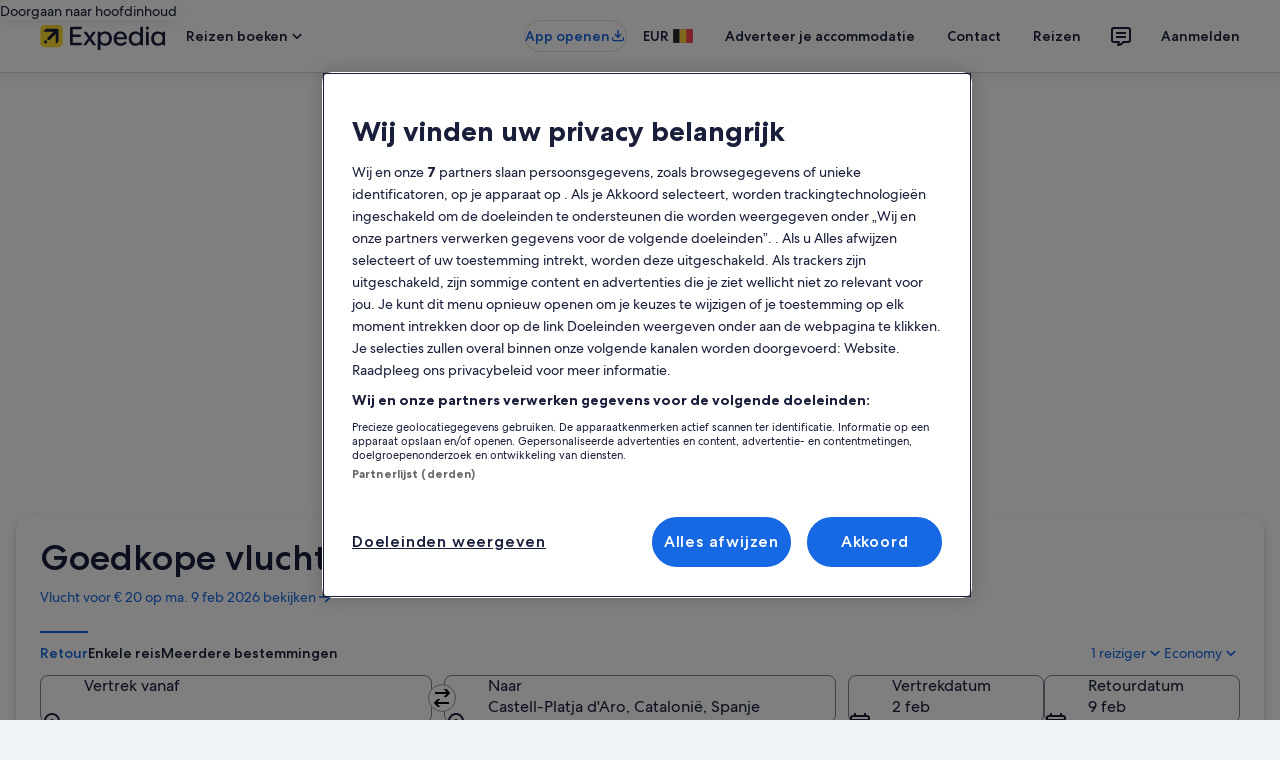

--- FILE ---
content_type: image/svg+xml
request_url: https://forever.travel-assets.com/flex/flexmanager/images/2024/09/23/landing_airline_sq_logo_BA.svg
body_size: 622
content:
<svg fill="none" height="80" viewBox="0 0 80 80" width="80" xmlns="http://www.w3.org/2000/svg" xmlns:xlink="http://www.w3.org/1999/xlink"><linearGradient id="a" gradientUnits="userSpaceOnUse" x1="71.5386" x2="61.4658" y1="34.549" y2="51.9954"><stop offset="0" stop-color="#e6ebef"/><stop offset=".0764" stop-color="#bbcee5"/><stop offset=".1854" stop-color="#85a9d8"/><stop offset=".2796" stop-color="#5d8fcf"/><stop offset=".3543" stop-color="#457ec9"/><stop offset=".4" stop-color="#3c78c7"/><stop offset=".9" stop-color="#2e5c99"/></linearGradient><path d="m74.4084 37.272c-2.2665 2.2337-7.1608 4.1717-9.5587 5.0586-3.2848 1.2482-4.7301 1.6752-6.5696 2.2665-2.0694.6898-6.241 1.938-6.241 1.938 8.6389 2.5621 14.7157 3.3505 14.7157 3.3505s2.825-.8869 7.3251-3.2848c2.4307-1.2482 3.6133-2.0694 4.4673-2.8578.3285-.2956 1.1168-1.1168 1.3467-2.2008 0-.0657.0657-.2956.0657-.4927 0 0 0-.1314 0-.2628s-.0328-.2299-.0328-.2299-.0329-.2628-.0986-.427c-.0656-.1643-.3284-.7227-.7883-1.084-.2956-.2299-.8212-.854-2.6935-1.511-.6241-.2299-1.6753-.427-1.6753-.427z" fill="url(#a)"/><path d="m79.9303 41.0166s0-.2299-.0657-.427c-.0328-.1971-.1314-.3613-.2628-.5255-.1314-.23-.3613-.4599-.6241-.7555-.2299-.1971-.4599-.3942-.7555-.5913-1.1825-.7555-2.6935-1.2154-4.0403-1.3796-2.0694-.2628-4.4673-.2299-4.6972-.2299-.7555 0-5.7483.0328-6.9966.0657-5.6826.1314-12.6135.1314-14.4201.1314-18.7561.0985-26.9352-.3285-36.034-2.1351-7.71922-1.5439-12.0222812-2.9892-12.0222812-2.9892 6.8323312-.2299 46.6109812-1.8723 53.8702812-2.0694 4.7629-.1314 8.1134-.1642 10.8398 0 1.3796.0657 2.6607.1971 4.303.4599 1.4453.2627 2.7593.6569 3.5476.9526 1.6095.5912 2.9891 1.4781 3.6461 2.365 0 0 .1971.1971.4599.5584.2956.427.6569.9526.7883 1.1497.9854 1.4781 1.4453 2.4307 1.6095 2.7592.1643.3285.3285.6898.4928 1.0511.1314.3613.1971.5584.2627.6898.0986.3613.1314.6898.1314.7884z" fill="#ce210f"/></svg>

--- FILE ---
content_type: image/svg+xml
request_url: https://forever.travel-assets.com/flex/flexmanager/images/2024/09/23/landing_airline_sq_logo_IB.svg
body_size: 209
content:
<svg fill="none" height="80" viewBox="0 0 80 80" width="80" xmlns="http://www.w3.org/2000/svg" xmlns:xlink="http://www.w3.org/1999/xlink"><linearGradient id="a" gradientUnits="userSpaceOnUse" x1="2.41741" x2="75.394" y1="74.3337" y2="32.2007"><stop offset="0" stop-color="#a61c22"/><stop offset=".5" stop-color="#dc1c2e"/><stop offset="1" stop-color="#dc1c2e"/></linearGradient><linearGradient id="b" gradientUnits="userSpaceOnUse" x1="30.5882" x2="79.5895" y1="37.5759" y2="9.285"><stop offset="0" stop-color="#ed7417"/><stop offset=".85" stop-color="#facd08"/><stop offset="1" stop-color="#facd08"/></linearGradient><path d="m14.134 55.8759-14.134 14.2662v.0018c49.0622 0 60.6288-11.5345 67.3777-27.2354l5.6672-14.7796c-16.5296.4757-41.4732 10.2187-58.9109 27.747z" fill="url(#a)"/><path d="m47.0904 22.5067-15.9029 16.1087c15.0987-10.8455 30.1559-17.3887 45.1564-19.0783l3.6567-9.53712c-22.2063 0-25.2306 4.85542-32.9102 12.50672z" fill="url(#b)"/></svg>

--- FILE ---
content_type: image/svg+xml
request_url: https://forever.travel-assets.com/flex/flexmanager/images/2024/09/23/landing_airline_sq_logo_TP.svg
body_size: 80
content:
<svg enable-background="new 0 0 139.93 80" viewBox="0 0 139.93 80" xmlns="http://www.w3.org/2000/svg"><g clip-rule="evenodd" fill-rule="evenodd"><path d="m72.73 0h39.2c15.46 0 28 12.79 28 28.57s-12.54 28.57-28 28.57h-16.8v22.86h-22.4zm22.4 22.85h16.8c3.09 0 5.6 2.56 5.6 5.72 0 3.15-2.51 5.71-5.6 5.71h-16.8z" fill="#ed1c24"/><path d="m16.74 80v-57.15h-16.74v-22.85h72.75v80l-4.28-14.55v.27h-25.13l-4.2 14.28zm33.32-37.14h11.76l-5.89-20z" fill="#bfd730"/><path d="m16.74 80h22.4v-57.15h16.8v-22.85h-16.8z" fill="#46a41a"/><path d="m72.73 80h22.4l-22.4-80z" fill="#ba141a"/></g></svg>

--- FILE ---
content_type: image/svg+xml
request_url: https://forever.travel-assets.com/flex/flexmanager/images/2024/09/23/landing_airline_sq_logo_LH.svg
body_size: 358
content:
<svg fill="none" height="80" viewBox="0 0 80 80" width="80" xmlns="http://www.w3.org/2000/svg"><path d="m54.7999 30.1599c6.64 0 12.8001.5601 18.5601 1.6801l-1.9201 1.8399c-5.1199-.96-10.4-1.4399-16.2399-1.4399h-1.5201l-.8799 1.68h1.36c5.5999 0 11.1199.4799 15.68 1.28l-1.84 1.7599c-4.08-.72-8.56-1.0399-14.5601-1.0399h-1.68l-1.04 1.76c1.44-.08 2.56-.08 3.4401-.08 4.24 0 8.88.3199 12.2399.8799l-1.84 1.7601c-3.1999-.4801-5.9999-.6401-10.2399-.6401-1.6001 0-4.0001.0801-5.1201.16l-1.44 1.7601c2-.16 3.9201-.24 6.08-.24 2.6401 0 5.76.1599 9.04.56l-1.9199 1.8399c-2.24-.24-4.64-.4-6.32-.4-6.32 0-10.88 1.0401-14.56 3.2801 4.4 4.72 12 7.52 20.48 7.52h.8l-3.36 3.2c-12.8-2.56-22-6.56-32.3201-13.92-7.9199-5.68-11.0399-7.6-18.55994-11.0401l-.07996-2.3199 5.6 2.3199 2.4-1.84 15.6799 7.1201-1.68 1.28-7.7599-3.3601-1.04.9601 3.36 1.92c3.5999 1.9199 6.2716 2.96 9.0554 2.96 5.3059 0 10.4645-3.92 13.6646-10.8 2.7199-.2401 5.6-.4001 8.4799-.4001zm25.2001 9.8401c0 22.08-17.8401 40-40 40-22.08 0-40-17.92-40-40 0-22.16 17.92-40 40-40 22.1599 0 40 17.84 40 40zm-2.88 0c0-20.48-16.6401-37.12006-37.12-37.12006-20.4 0-37.12006 16.64006-37.12006 37.12006 0 20.4 16.72006 37.1199 37.12006 37.1199 20.4799 0 37.12-16.7199 37.12-37.1199z" fill="#05164d"/></svg>

--- FILE ---
content_type: application/javascript
request_url: https://c.travel-assets.com/blossom-flex-ui/blossom-landing-alternative-airports.1c85ff75fcc38f78aa1a.js
body_size: 298
content:
/*@license For license information please refer to blossom-landing-alternative-airports.licenses.txt*/
(self.__LOADABLE_LOADED_CHUNKS__=self.__LOADABLE_LOADED_CHUNKS__||[]).push([[90347],{47243:function(t,e,n){n.r(e),n.d(e,{LandingAlternativeAirports:function(){return i}});var r=n(96540),o=n(15938),l=n(97282),a=n(72195);const i=t=>{var e;const{context:n,templateComponent:o}=t,i=null===(e=null==n?void 0:n.searchContext)||void 0===e?void 0:e.egPlatformURL;if(!i)return null;const{maxNumberOfCard:u}=o.config,c={input:{maxNumberOfCard:u},egPlatformUrl:i};return r.createElement(a.N,{margin:{blockstart:"eight",blockend:"four"}},r.createElement(l.Ah,{inputs:c}))};e.default=(0,o.inject)("context")((0,o.observer)(i))}}]);
//# sourceMappingURL=https://bernie-assets.s3.us-west-2.amazonaws.com/blossom-flex-ui/blossom-landing-alternative-airports.1c85ff75fcc38f78aa1a.js.map